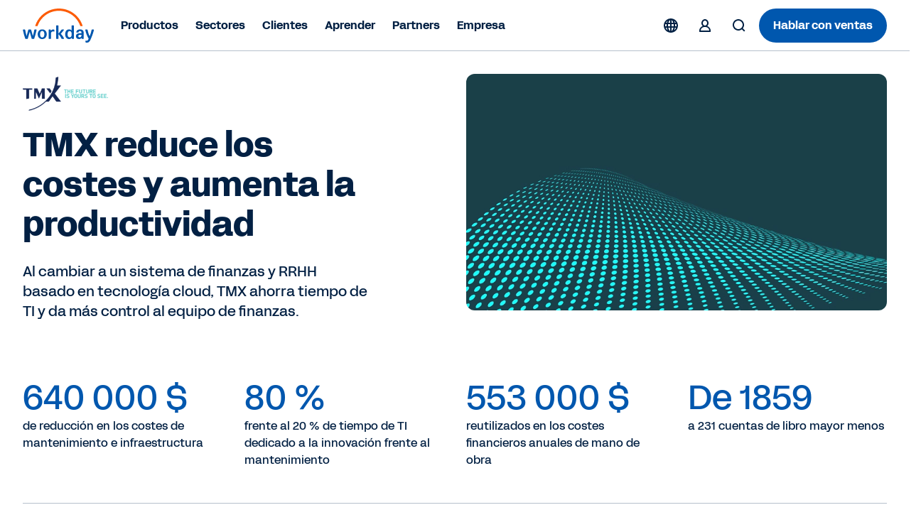

--- FILE ---
content_type: text/javascript
request_url: https://workday.scene7.com/is/image/workday/customer-tmx-16x9-1?req=props,json&scl=1&id=-542571997&handler=s7RIJSONResponse
body_size: -9
content:
/*jsonp*/s7RIJSONResponse({"image.bgc":"0xffffffff","image.height":"900","image.iccEmbed":"0","image.iccProfile":"sRGB IEC61966-2.1","image.length":"0","image.mask":"0","image.pathEmbed":"0","image.pixTyp":"RGB","image.printRes":"72","image.quality":"95,0","image.version":"p7src3","image.width":"1600","image.xmpEmbed":"0","metadata.version":"0g1010"},"-542571997");

--- FILE ---
content_type: text/javascript
request_url: https://static.cloud.coveo.com/atomic/v2/p-e013c5ac.js
body_size: 497
content:
import{h as o}from"./p-5925f187.js";import{c as r}from"./p-4dcb66f1.js";import{g as e,a}from"./p-b0ede3ce.js";const t=t=>{var n;const s=["btn-radio"];let i;if(t.style){const o=e(t.style);s.push(a(t.style));i=e=>r(e,{color:o})}if(t.checked){s.push("selected")}if(t.class){s.push(t.class)}const c={name:t.groupName,key:t.key,checked:t.checked,class:s.join(" "),part:t.part,"aria-label":(n=t.ariaLabel)!==null&&n!==void 0?n:t.text,"aria-current":t.ariaCurrent,value:t.text,ref:t.ref};return o("input",{type:"radio",onChange:o=>{var r;return o.currentTarget.checked&&((r=t.onChecked)===null||r===void 0?void 0:r.call(t))},onMouseDown:i,...c})};export{t as R};
//# sourceMappingURL=p-e013c5ac.js.map